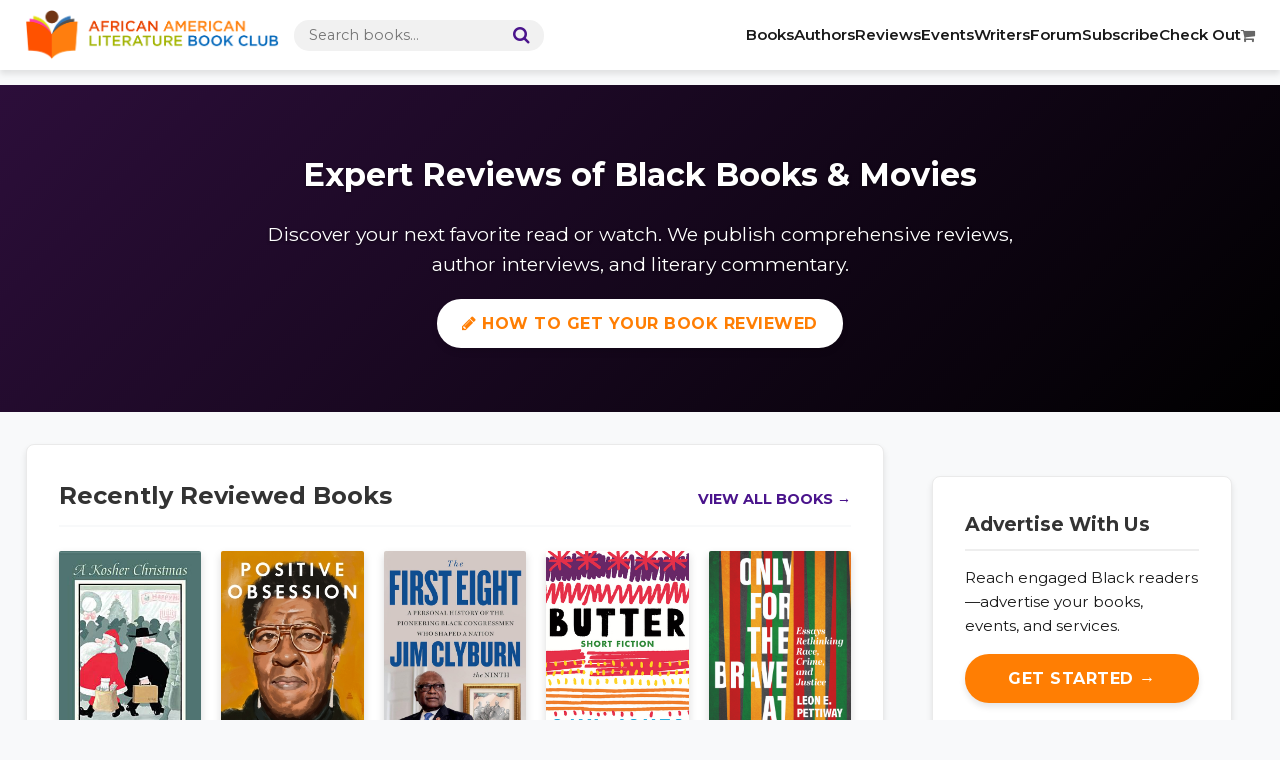

--- FILE ---
content_type: text/html; charset=UTF-8
request_url: https://aalbc.com/reviews/
body_size: 7145
content:
<!DOCTYPE html>
<html lang="en" itemscope itemtype="http://schema.org/WebPage">
<head>
    <meta charset="UTF-8">
    <meta http-equiv="Content-Type" content="text/html; charset=UTF-8">
    <meta name="viewport" content="width=device-width, initial-scale=1">
    
    <title>African American Book Reviews, Articles and Commentary | AALBC</title>
    <meta name="description" content="Your source for expert reviews of African American books, movies, and exclusive interviews with Black writers and actors.">
    <meta name="robots" content="index, follow">
    <meta name="theme-color" content="#ff7e03">

    <meta property="og:type" content="website">
    <meta property="og:title" content="African American Book Reviews, Articles and Commentary | AALBC">
    <meta property="og:description" content="Your source for expert reviews of African American books, movies, and exclusive interviews with Black writers and actors.">
    <meta property="og:url" content="https://aalbc.com/reviews/">
    <meta property="og:image" content="https://aalbc.com/reviews/images/book-reviews.jpg">
    <meta property="og:site_name" content="AALBC.com">
    <meta property="fb:app_id" content="392852765309">
    
    <link rel="canonical" href="https://aalbc.com/reviews/">
    <link rel="icon" href="https://aalbc.com/ico/AALBC-Logo-82-x-100.png" sizes="64x64">
    <link rel="apple-touch-icon" sizes="180x180" href="https://aalbc.com/ico/AALBC-Logo-82-x-100.png">

    <link rel="stylesheet" href="https://cdnjs.cloudflare.com/ajax/libs/font-awesome/6.4.0/css/all.min.css">
    <link rel="stylesheet" href="/css/css2026.css?v=1769045098" type="text/css" media="all" />
    
    <script>(function(w,d,s,l,i){w[l]=w[l]||[];w[l].push({'gtm.start':new Date().getTime(),event:'gtm.js'});var f=d.getElementsByTagName(s)[0],j=d.createElement(s),dl=l!='dataLayer'?'&l='+l:'';j.async=true;j.src='https://www.googletagmanager.com/gtm.js?id='+i+dl;f.parentNode.insertBefore(j,f);})(window,document,'script','dataLayer','GTM-T7DX9D');</script>

    <script async src="https://securepubads.g.doubleclick.net/tag/js/gpt.js"></script>
    <script>
      window.googletag = window.googletag || {cmd: []};
      googletag.cmd.push(function() {
        googletag.defineSlot('/42112969/1x1', [1, 1], 'div-gpt-ad-1688844108394-0').addService(googletag.pubads());
        googletag.defineSlot('/42112969/Fixed-all-top', [[300, 250], [300, 75], [300, 100], [300, 450], [300, 325], [325, 325], [300, 50], [350, 300], [300, 300], [300, 600], [325, 300]], 'div-gpt-ad-1695769557811-0').addService(googletag.pubads());
        googletag.defineSlot('/42112969/All-pages-right-position-2', [[300, 450], [320, 50], [300, 325], [320, 480], [325, 325], [325, 300], [300, 250], [300, 100], [300, 600], [300, 75], [350, 300], [300, 50], [300, 300]], 'div-gpt-ad-1695769759857-0').addService(googletag.pubads());
        googletag.defineSlot('/42112969/All-pages-right-position-3', [[300, 450], [300, 325], [325, 325], [350, 300], [300, 100], [300, 250], [300, 300], [300, 600], [325, 300]], 'div-gpt-ad-1695769843180-0').addService(googletag.pubads());
        googletag.defineSlot('/42112969/All-pages-right-position-4', [[350, 300], [300, 100], [300, 300], [325, 300], [300, 50], [300, 75], [300, 450], [320, 50], [300, 250], [325, 325], [300, 325]], 'div-gpt-ad-1695769886029-0').addService(googletag.pubads());
        googletag.defineSlot('/42112969/All-pages-right-position-5', [[300, 75], [320, 100], [325, 300], [300, 300], [350, 300], [300, 600], [300, 100], [300, 325], [300, 450], [300, 250], [320, 50], [300, 50], [320, 480], [325, 325]], 'div-gpt-ad-1695769931034-0').addService(googletag.pubads());
        googletag.defineSlot('/42112969/All-pages-right-position-6', [[320, 100], [300, 600], [300, 50], [300, 300], [350, 300], [300, 75], [320, 480], [325, 325], [300, 325], [300, 450], [320, 50], [300, 100], [300, 250], [325, 300]], 'div-gpt-ad-1695769965497-0').addService(googletag.pubads());
        googletag.defineSlot('/42112969/All-pages-right-position-7', [[300, 50], [320, 100], [300, 450], [300, 325], [300, 75], [300, 300], [325, 300], [350, 300], [300, 100], [320, 480], [325, 325], [320, 50], [300, 600], [300, 250]], 'div-gpt-ad-1695769998479-0').addService(googletag.pubads());
        googletag.defineSlot('/42112969/right-position-8', [[88, 31], [300, 325], [250, 250], [120, 90], [200, 446], [300, 250], [160, 600], [300, 100], [234, 60], [216, 36], [120, 20], [200, 200], [300, 75], [120, 600], [300, 300], [125, 125], [240, 400], [120, 30], [120, 60], [120, 240], [300, 50]], 'div-gpt-ad-1765661344642-0').addService(googletag.pubads());
        
        googletag.pubads().enableSingleRequest();
        googletag.pubads().collapseEmptyDivs();
        googletag.enableServices();
      });
    </script>
</head>
<body>
<script type="application/ld+json">
{
  "@context": "http://schema.org",
  "@type": "BreadcrumbList",
  "itemListElement": [
    { "@type": "ListItem", "position": 1, "name": "Home", "item": "https://aalbc.com" },
    { "@type": "ListItem", "position": 2, "name": "Reviews", "item": "https://aalbc.com/reviews/" }
  ]
}
</script>

<body>

<noscript><iframe src="https://www.googletagmanager.com/ns.html?id=GTM-T7DX9D" height="0" width="0" style="display:none;visibility:hidden"></iframe></noscript>

<header class="site-header">
    <div class="nav-container">
        <a href="https://aalbc.com/" class="nav-logo" title="AALBC.com">
            <img src="https://aalbc.com/images/AALBC-Logo-long-543-107.png" alt="AALBC Logo">
        </a>
        
        <form action="https://aalbc.com/search/" method="get" class="header-search">
            <input type="text" name="query" placeholder="Search books..." required>
            <button type="submit" aria-label="Search"><i class="fa fa-search"></i></button>
        </form>

        <div class="mobile-menu-toggle" onclick="toggleMenu()">
            <i class="fa fa-bars"></i>
        </div>
        <nav class="main-navigation" id="mainNav">
            <ul>
                <li><a href="https://aalbc.com/books/">Books</a></li>
                <li><a href="https://aalbc.com/authors/">Authors</a></li>
                <li><a href="https://aalbc.com/reviews/">Reviews</a></li>
                <li><a href="https://aalbc.com/events/">Events</a></li>
                <li><a href="https://aalbc.com/writers/">Writers</a></li>
                <li><a href="https://aalbc.com/tc/">Forum</a></li>
                <li><a href="https://news.aalbc.com/signup">Subscribe</a></li>
                <li><a href="https://store.aalbc.com/cart.php">Check Out <i class="fa fa-shopping-cart"></i></a></li>
            </ul>
        </nav>
    </div>
</header>
<script>
    function toggleMenu() {
        document.getElementById("mainNav").classList.toggle("active");
    }
</script>
<div class="hero-carousel-container" style="background: linear-gradient(135deg, #2c0e3a 0%, #000000 100%); text-align:center; padding: 4rem 1rem;">
    <div style="max-width: 800px; margin: 0 auto;">
        <h1 style="color:white; margin-bottom:1rem;">Expert Reviews of Black Books & Movies</h1>
        <p style="color:#ddd; font-size:1.2rem; line-height:1.6;">
            Discover your next favorite read or watch. We publish comprehensive reviews, author interviews, and literary commentary.
        </p>
        <div style="margin-top:20px;">
            <a href="reviewer_guidlines.htm" class="btn-main" style="background:white !important; color:#ff7e03 !important;">
                <i class="fa fa-pencil"></i> How to Get Your Book Reviewed
            </a>
        </div>
    </div>
</div>

<div class="container">
    
    <main>
        
        <div class="section-block">
            <div style="display:flex; justify-content:space-between; align-items:baseline; border-bottom:2px solid #f8f9fa; margin-bottom:1.5rem; padding-bottom:10px;">
                <h2 style="margin:0; ">Recently Reviewed Books</h2>
                <a href="https://aalbc.com/reviews/book-reviews.php" style="font-weight:bold; font-size:0.9rem; text-transform:uppercase;">View All Books &rarr;</a>
            </div>
            
            <div class="dynamic-content">
                <style>
    .reviews-grid-container {
        display: grid;
        /* Mobile: 2 columns */
        grid-template-columns: repeat(2, 1fr);
        gap: 20px;
        width: 100%;
        margin: auto;
        padding-bottom: 20px;
    }

    /* Tablet: 3 columns */
    @media (min-width: 500px) {
        .reviews-grid-container {
            grid-template-columns: repeat(3, 1fr);
        }
    }

    /* Small Desktop: 4 columns */
    @media (min-width: 768px) {
        .reviews-grid-container {
            grid-template-columns: repeat(4, 1fr);
        }
    }

    /* Large Desktop: 5 columns (Matches original layout) */
    @media (min-width: 1000px) {
        .reviews-grid-container {
            grid-template-columns: repeat(5, 1fr);
        }
    }

    .review-item {
        text-align: center;
        transition: transform 0.3s ease;
    }

    .review-item:hover {
        transform: translateY(-5px);
    }

    .review-item img {
        width: 100%;
        height: auto;
        max-width: 160px; 
        max-height: 240px; /* Uniform height constraint */
        box-shadow: 0 4px 8px rgba(0,0,0,0.15);
        border-radius: 2px;
        transition: box-shadow 0.3s ease;
    }

    .review-item:hover img {
        box-shadow: 0 8px 16px rgba(255, 126, 3, 0.3);
    }
</style>

<div class="reviews-grid-container">
<div class="review-item">  <a href="https://aalbc.com/book_review/9780813553801">      <img src="/bookcovers/9780813553801.jpg" alt="A Kosher Christmas: ’Tis The Season To Be Jewish" title="Book Review: A Kosher Christmas: ’Tis The Season To Be Jewish by Joshua Eli Plaut" loading="lazy" />  </a></div><div class="review-item">  <a href="https://aalbc.com/book_review/9780063212077">      <img src="/bookcovers/9780063212077.jpg" alt="Positive Obsession: The Life and Times of Octavia E. Butler" title="Book Review: Positive Obsession: The Life and Times of Octavia E. Butler by Susana M. Morris" loading="lazy" />  </a></div><div class="review-item">  <a href="https://aalbc.com/book_review/9780316572743">      <img src="/bookcovers/9780316572743.jpg" alt="The First Eight: A Personal History of the Pioneering Black Congressmen Who Shaped a Nation" title="Book Review: The First Eight: A Personal History of the Pioneering Black Congressmen Who Shaped a Nation by James E. Clyburn" loading="lazy" />  </a></div><div class="review-item">  <a href="https://aalbc.com/book_review/9780807030011">      <img src="/bookcovers/9780807030011.jpg" alt="Butter: Novellas, Stories, and Fragments" title="Book Review: Butter: Novellas, Stories, and Fragments by Gayl Jones" loading="lazy" />  </a></div><div class="review-item">  <a href="https://aalbc.com/book_review/9798989182008">      <img src="/bookcovers/9798989182008.jpg" alt="Only for the Brave at Heart: Essays Rethinking Race, Crime, and Justice" title="Book Review: Only for the Brave at Heart: Essays Rethinking Race, Crime, and Justice by Leon E. Pettiway" loading="lazy" />  </a></div><div class="review-item">  <a href="https://aalbc.com/book_review/9780374178710">      <img src="/bookcovers/9780374178710.jpg" alt="Baldwin: A Love Story" title="Book Review: Baldwin: A Love Story by Nicholas Boggs" loading="lazy" />  </a></div><div class="review-item">  <a href="https://aalbc.com/book_review/9781960803146">      <img src="/bookcovers/9781960803146.jpg" alt="The Wanderers" title="Book Review: The Wanderers by Mphuthumi Ntabeni" loading="lazy" />  </a></div><div class="review-item">  <a href="https://aalbc.com/book_review/9787735041797">      <img src="/bookcovers/9787735041797.jpg" alt="Sunshine on the Crooked Road" title="Book Review: Sunshine on the Crooked Road by Ndirangu Githaiga" loading="lazy" />  </a></div><div class="review-item">  <a href="https://aalbc.com/book_review/9780593445518">      <img src="/bookcovers/9780593445518.jpg" alt="A Gardin Wedding: A Gardins of Edin Novel" title="Book Review: A Gardin Wedding: A Gardins of Edin Novel by Rosey Lee" loading="lazy" />  </a></div><div class="review-item">  <a href="https://aalbc.com/book_review/9798218357481">      <img src="/bookcovers/9798218357481.jpg" alt="The Dow Twins’ Legacy: 50 Years of Disco Reflections" title="Book Review: The Dow Twins’ Legacy: 50 Years of Disco Reflections by Harold A. Dow" loading="lazy" />  </a></div><div class="review-item">  <a href="https://aalbc.com/book_review/9798314728918">      <img src="/bookcovers/9798314728918.jpg" alt="A Fool Indeed" title="Book Review: A Fool Indeed by Dean Conan" loading="lazy" />  </a></div><div class="review-item">  <a href="https://aalbc.com/book_review/9798991958707">      <img src="/bookcovers/9798991958707.jpg" alt="Dying Eyes Don’t Lie" title="Book Review: Dying Eyes Don’t Lie by Keith Mosley" loading="lazy" />  </a></div><div class="review-item">  <a href="https://aalbc.com/book_review/9798350979978">      <img src="/bookcovers/9798350979978.jpg" alt="My Bully, My Aunt, and Her Final Gift" title="Book Review: My Bully, My Aunt, and Her Final Gift by Harold Phifer" loading="lazy" />  </a></div><div class="review-item">  <a href="https://aalbc.com/book_review/9780063440098">      <img src="/bookcovers/9780063440098.jpg" alt="Confessions of a Video Vixen 20th Anniversary Edition: with Bonus Material" title="Book Review: Confessions of a Video Vixen 20th Anniversary Edition: with Bonus Material by Karrine Steffans" loading="lazy" />  </a></div><div class="review-item">  <a href="https://aalbc.com/book_review/9781956474589">      <img src="/bookcovers/9781956474589.jpg" alt="This Leaves Me Okay: Race, Legacy, and Letters From My Grandmother" title="Book Review: This Leaves Me Okay: Race, Legacy, and Letters From My Grandmother by Walter Pryor" loading="lazy" />  </a></div><div class="review-item">  <a href="https://aalbc.com/book_review/9780306902802">      <img src="/bookcovers/9780306902802.jpg" alt="Saxophone Colossus: The Life and Music of Sonny Rollins" title="Book Review: Saxophone Colossus: The Life and Music of Sonny Rollins by Aidan Levy" loading="lazy" />  </a></div><div class="review-item">  <a href="https://aalbc.com/book_review/9780374176426">      <img src="/bookcovers/9780374176426.jpg" alt="The Rebel’s Clinic: The Revolutionary Lives of Frantz Fanon" title="Book Review: The Rebel’s Clinic: The Revolutionary Lives of Frantz Fanon by Adam Shatz" loading="lazy" />  </a></div><div class="review-item">  <a href="https://aalbc.com/book_review/9780593445495">      <img src="/bookcovers/9780593445495.jpg" alt="The Gardins of Edin" title="Book Review: The Gardins of Edin by Rosey Lee" loading="lazy" />  </a></div><div class="review-item">  <a href="https://aalbc.com/book_review/9798889832416">      <img src="/bookcovers/9798889832416.jpg" alt="Veracity and Verse: A Preacher’s Reflections and Poems on Faith and Truth" title="Book Review: Veracity and Verse: A Preacher’s Reflections and Poems on Faith and Truth by James A. Forbes" loading="lazy" />  </a></div><div class="review-item">  <a href="https://aalbc.com/book_review/9798889831600">      <img src="/bookcovers/9798889831600.jpg" alt="Dearly Beloved: Prince, Spirituality, and This Thing Called Life" title="Book Review: Dearly Beloved: Prince, Spirituality, and This Thing Called Life by Pamela Ayo Yetunde" loading="lazy" />  </a></div><div class="review-item">  <a href="https://aalbc.com/book_review/9780807524282">      <img src="/bookcovers/9780807524282.jpg" alt="Freedom at Dawn: Robert Smalls’s Voyage Out of Slavery" title="Book Review: Freedom at Dawn: Robert Smalls’s Voyage Out of Slavery by Leah Schanke" loading="lazy" />  </a></div><div class="review-item">  <a href="https://aalbc.com/book_review/9780989115087">      <img src="/bookcovers/9780989115087.jpg" alt="At the Edge of a Leaf" title="Book Review: At the Edge of a Leaf by Vincent L. Johnson" loading="lazy" />  </a></div><div class="review-item">  <a href="https://aalbc.com/book_review/9781506484174">      <img src="/bookcovers/9781506484174.jpg" alt="Brown Boys Rule" title="Book Review: Brown Boys Rule by Ashok Banker" loading="lazy" />  </a></div><div class="review-item">  <a href="https://aalbc.com/book_review/9780063244849">      <img src="/bookcovers/9780063244849.jpg" alt="Harlem Honey: The Adventures of a Curious Kid" title="Book Review: Harlem Honey: The Adventures of a Curious Kid by Tamron Hall" loading="lazy" />  </a></div><div class="review-item">  <a href="https://aalbc.com/book_review/9781496480897">      <img src="/bookcovers/9781496480897.jpg" alt="My Hair Can" title="Book Review: My Hair Can by Matt Forté" loading="lazy" />  </a></div></div>            </div>
        </div>

        <div class="section-block">
            <h2 style="border-bottom:2px solid #f8f9fa; padding-bottom:10px; margin-bottom:20px;">Film & Culture</h2>
            
            <div style="display:grid; grid-template-columns: repeat(auto-fit, minmax(300px, 1fr)); gap:30px;">
                
                <div style="background:#fff; border:1px solid #eee; border-radius:8px; overflow:hidden; box-shadow:0 4px 6px rgba(0,0,0,0.05);">
                    <a href="https://aalbc.com/reviews/movies.htm">
                        <img src="https://aalbc.com/reviews/images/black-movies-banner.jpg" alt="Black Movie Reviews" style="width:100%; height:200px; object-fit:cover;">
                    </a>
                    <div style="padding:20px;">
                        <h3 style="margin-top:0;"><a href="https://aalbc.com/reviews/movies.htm">Film Reviews</a></h3>
                        <p>Read our critiques of the latest films featuring Black actors and stories.</p>
                        <a href="https://aalbc.com/reviews/movies.htm" class="btn-main" style="font-size:0.9rem; padding:8px 20px;">Browse Movies</a>
                    </div>
                </div>

                <div style="background:#fff; border:1px solid #eee; border-radius:8px; overflow:hidden; box-shadow:0 4px 6px rgba(0,0,0,0.05);">
                    <a href="https://aalbc.com/reviews/celebrity_interviews.htm">
                        <img src="/reviews/images/nate-parker-charging-birth-of-a-nation.jpg" alt="Celebrity Interviews" style="width:100%; height:200px; object-fit:cover; object-position:top;">
                    </a>
                    <div style="padding:20px;">
                        <h3 style="margin-top:0;"><a href="https://aalbc.com/reviews/celebrity_interviews.htm">Celebrity Interviews</a></h3>
                        <p>In-depth conversations with the actors and directors shaping our culture.</p>
                        <a href="https://aalbc.com/reviews/celebrity_interviews.htm" class="btn-main" style="font-size:0.9rem; padding:8px 20px;">Read Interviews</a>
                    </div>
                </div>

            </div>
        </div>

        <div class="section-block" style="background:#fdfdfd; border-left:5px solid #ff7e03;">
            <div style="display:flex; flex-wrap:wrap; align-items:center; gap:20px;">
                <div style="flex:0 0 150px;">
                    <a href="https://aalbc.com/thebooklook/">
                        <img src="https://aalbc.com/thebooklook/THE%20BOOK%20LOOK%20LOGOsm.jpg" alt="The Book Look Logo" style="width:100%; border-radius:4px;">
                    </a>
                </div>
                <div style="flex:1;">
                    <h3 style="margin-top:0;">The Book Look Video Program</h3>
                    <p>Discover great books and author insights through our featured video program.</p>
                    <a href="https://aalbc.com/thebooklook/" style="font-weight:bold;">Watch Now &rarr;</a>
                </div>
            </div>
        </div>

        <div class="section-block">
           <h2 style="margin:0; ">More Resources</h2>
            <ul class="simple-link-grid">
                <li>
                    <a href="https://aalbc.com/authors/lit_bit.html">
                        <i class="fa fa-newspaper-o"></i> The "Lit Bit" - Book News
                    </a>
                </li>
                <li>
                    <a href="https://aalbc.com/authors/author.php?author_name=Lee+E.+Meadows#thebookbeat">
                        <i class="fa fa-microphone"></i> Lee Meadow’s Radio Interviews
                    </a>
                </li>
                <li>
                    <a href="around2it.htm">
                        <i class="fa fa-headphones"></i> A Round 2 It - Radio Program
                    </a>
                </li>
            </ul>
        </div>

    </main>

    <aside>
            <div style="max-width: 100%; overflow: hidden;">

    <div style="text-align: center; margin-bottom: 2rem;">
        <div id='div-gpt-ad-1695769557811-0'>
            <script>
                googletag.cmd.push(function() { googletag.display('div-gpt-ad-1695769557811-0'); });
            </script>
        </div>
    </div>

    <div class="widget" style="max-width: 300px; margin: 0 auto 2rem auto;">
        <h4 style="color: #333; border-color: #eee;">Advertise With Us</h4>
        <p style="font-size: 0.95rem; margin-bottom: 1rem;">Reach engaged Black readers—advertise your books, events, and services.</p>
        <a href="https://aalbc.com/advertise/" class="btn-main" style="width: 100%; text-align: center; background: #4a148c; color: white; padding: 10px 20px; text-decoration: none; border-radius: 50px; display: inline-block; font-weight: bold; box-sizing: border-box;">Get Started &rarr;</a>
    </div>

    <div style="text-align: center;">
        <div id='div-gpt-ad-1688844108394-0'>
            <script>
                googletag.cmd.push(function() { googletag.display('div-gpt-ad-1688844108394-0'); });
            </script>
        </div>
    </div>

    <div style="text-align: center; margin-bottom: 2rem;">
        <div id='div-gpt-ad-1695769759857-0'>
            <script>
                googletag.cmd.push(function() { googletag.display('div-gpt-ad-1695769759857-0'); });
            </script>
        </div>
    </div>

    <div style="text-align: center; margin-bottom: 2rem;">
        <div id='div-gpt-ad-1695769843180-0'>
            <script>
                googletag.cmd.push(function() { googletag.display('div-gpt-ad-1695769843180-0'); });
            </script>
        </div>
    </div>

    <div style="text-align: center; margin-bottom: 2rem;">
        <div id='div-gpt-ad-1695769886029-0'>
            <script>
                googletag.cmd.push(function() { googletag.display('div-gpt-ad-1695769886029-0'); });
            </script>
        </div>
    </div>

    <div style="text-align: center; margin-bottom: 2rem;">
        <div id='div-gpt-ad-1695769931034-0'>
            <script>
                googletag.cmd.push(function() { googletag.display('div-gpt-ad-1695769931034-0'); });
            </script>
        </div>
    </div>

    <div style="text-align: center; margin-bottom: 2rem;">
        <div id='div-gpt-ad-1695769965497-0'>
            <script>
                googletag.cmd.push(function() { googletag.display('div-gpt-ad-1695769965497-0'); });
            </script>
        </div>
    </div>

    <div style="text-align: center; margin-bottom: 2rem;">
        <div id='div-gpt-ad-1695769998479-0'>
            <script>
                googletag.cmd.push(function() { googletag.display('div-gpt-ad-1695769998479-0'); });
            </script>
        </div>
    </div>

    <div style="text-align: center; margin-bottom: 2rem;">
        <div id='div-gpt-ad-1765661344642-0' style='min-width: 88px; min-height: 20px;'>
            <script>
                googletag.cmd.push(function() { googletag.display('div-gpt-ad-1765661344642-0'); });
            </script>
        </div>
    </div>

</div>    </aside>

</div>

<footer>
    <div style="max-width: 1200px; margin: auto;">
        <footer class="site-footer" id="colophon">
    <div class="footer-grid">
        <div class="footer-col">
            <h4>Company</h4>
            <ul>
                <li><a href="https://aalbc.com/aboutus.php">About Us</a></li>
                <li><a href="https://aalbc.com/privacy.php">Privacy Policy</a></li>
                <li><a href="https://aalbc.com/content.php?title=Bookstore+Policies+and+Procedures">Store Policies</a></li>
            </ul>
        </div>
        <div class="footer-col">
            <h4>Support & Services</h4>
            <ul>
                <li><a href="https://aalbc.com/enewsletter/">Subscribe to Newsletter</a></li>
                <li><a href="https://aalbc.com/advertise.php">Advertise with Us</a></li>
                <li><a href="https://aalbc.com/faq/">FAQ</a></li>
                <li><a href="mailto:troy@aalbc.com"><i class="fa fa-envelope"></i> troy@aalbc.com</a></li>
                <li><a href="tel:347-692-2522"><i class="fa fa-phone"></i> 347-692-2522</a></li>
            </ul>
        </div>
        <div class="footer-col">
            <h4>Connect</h4>
            <div class="footer-social-icons">
                <a href="https://www.youtube.com/channel/UCKiZCFRFwsYgtn8doHwRtHA?sub_confirmation=1" target="_blank" class="social-btn" title="YouTube"><i class="fa fa-youtube-play"></i></a>   
                <a href="https://www.facebook.com/aalbcfanpage/" target="_blank" class="social-btn" title="Facebook"><i class="fa fa-facebook"></i></a>
                <a href="https://www.linkedin.com/in/aalbc" target="_blank" class="social-btn" title="LinkedIn"><i class="fa fa-linkedin"></i></a>
                <a href="https://pinterest.com/aalbc/" target="_blank" class="social-btn" title="Pinterest"><i class="fa fa-pinterest"></i></a>
                <a href="https://twitter.com/aalbc" target="_blank" class="social-btn" title="Twitter"><i class="fa fa-twitter"></i></a>
                <a href="https://www.instagram.com/aalbc/" target="_blank" class="social-btn" title="Instagram"><i class="fa fa-instagram"></i></a>
                <a href="https://www.flickr.com/people/aalbc/" target="_blank" class="social-btn" title="Flickr"><i class="fa fa-flickr"></i></a>
                <a href="https://www.ibpa-online.org/member/aalbc" target="_blank" class="social-btn" title="IBPA"><i class="fa fa-book"></i></a>
                <a href="https://www.tiktok.com/@aalbccom" target="_blank" class="social-btn" title="TikTok"><i class="fa fa-music"></i></a>
                <a href="https://www.fanbase.app/@aalbc" target="_blank" class="social-btn" title="Fanbase"><i class="fa fa-users"></i></a>
            </div>
        </div>
    </div>
    <div class="footer-bottom">
        &copy; 1997&ndash;2026, All Rights Reserved.<br>
        <a href="https://aalbc.com">African American Literature Book Club</a>, AALBC.com, LLC.
    </div>
</footer>

<div style="display:none"><div class="grofile-hash-map-896ad5926993306a43b2e8707ca59f07"></div></div>
<div id="su-footer-links" style="text-align: center;"></div>
<script src='https://s0.wp.com/wp-content/js/devicepx-jetpack.js?ver=201804'></script>
<script src='https://secure.gravatar.com/js/gprofiles.js?ver=2018Janaa'></script>
<script>var WPGroHo = {"my_hash":""};</script>
<script src='https://aalbc.com/js/navigation.js'></script>
<script src="https://maxcdn.bootstrapcdn.com/bootstrap/3.3.5/js/bootstrap.min.js"></script> 
<script src='https://aalbc.com/js/jquery.sticky.js?ver=20150309'></script> 
<script src='https://aalbc.com/js/sticky-setting.js?ver=20150309'></script>
<script id="dsq-count-scr" src="//aalbc.disqus.com/count.js" async></script>
<script src="../js/shift.js" async></script>
<script src="/ads.js"></script>
<script src="https://www.youtube.com/iframe_api"></script>
<script>
document.addEventListener("DOMContentLoaded", function() {
  // 1. Check if there is a hash in the URL (e.g., #getonaalbc)
  if (window.location.hash) {
    
    // 2. Find the element being targeted
    const targetId = window.location.hash; // gets "#getonaalbc"
    const targetElement = document.querySelector(targetId);

    if (targetElement) {
      // 3. Find the parent <details> tag (whether the ID is on the summary, the h3, or the details tag itself)
      const parentDetails = targetElement.closest('details');

      if (parentDetails) {
        // 4. Force it open
        parentDetails.open = true;

        // 5. Slight delay to ensure the browser scrolls to the right spot after opening
        setTimeout(() => {
            targetElement.scrollIntoView({behavior: "smooth", block: "start"});
        }, 100);
      }
    }
  }
});
</script>    </div>
</footer>

</body>
</html>

--- FILE ---
content_type: text/html; charset=utf-8
request_url: https://www.google.com/recaptcha/api2/aframe
body_size: 152
content:
<!DOCTYPE HTML><html><head><meta http-equiv="content-type" content="text/html; charset=UTF-8"></head><body><script nonce="iKPTJpmCeXmEh0SHj6Y31Q">/** Anti-fraud and anti-abuse applications only. See google.com/recaptcha */ try{var clients={'sodar':'https://pagead2.googlesyndication.com/pagead/sodar?'};window.addEventListener("message",function(a){try{if(a.source===window.parent){var b=JSON.parse(a.data);var c=clients[b['id']];if(c){var d=document.createElement('img');d.src=c+b['params']+'&rc='+(localStorage.getItem("rc::a")?sessionStorage.getItem("rc::b"):"");window.document.body.appendChild(d);sessionStorage.setItem("rc::e",parseInt(sessionStorage.getItem("rc::e")||0)+1);localStorage.setItem("rc::h",'1769049002269');}}}catch(b){}});window.parent.postMessage("_grecaptcha_ready", "*");}catch(b){}</script></body></html>

--- FILE ---
content_type: text/css
request_url: https://aalbc.com/css/css2026.css?v=1769045098
body_size: 11133
content:
/* ==========================================================================
   0. FONTS IMPORT (Montserrat) and font-awesome.css
   ========================================================================== */
@import url('https://fonts.googleapis.com/css2?family=Montserrat:wght@400;500;600;700&display=swap');
@import url('https://aalbc.com/css/font-awesome.css?ver=4.2.1');

/* ==========================================================================
   1. VARIABLES & RESET
   ========================================================================== */
:root {
    --primary: #ff7e03; /* AALBC Orange */
    --secondary: #4a148c; /* Deep Purple */
    --dark: #1a1a1a;
    --light: #f8f9fa;
    --white: #ffffff;
    --gray: #6c757d;
    --shadow: 0 4px 6px rgba(0,0,0,0.1);
    --radius: 8px;
    
    --font-main: 'Montserrat', Helvetica, Arial, sans-serif;
    --font-serif: 'Montserrat', Helvetica, Arial, sans-serif;
}

* { box-sizing: border-box; }

html, body {
    width: 100%;
    max-width: 100%;
    overflow-x: hidden; 
    margin: 0;
    padding: 0;
}

body {
    font-family: var(--font-main);
    background-color: var(--light);
    color: var(--dark);
    line-height: 1.6;
    font-weight: 400; 
}

h1, h2, h3, h4, h5, h6 {
    font-family: var(--font-main);
    color: #333; 
    margin-top: 0;
    font-weight: bold; 
}

a { color: var(--secondary); text-decoration: none; transition: 0.3s; }
a:hover { color: var(--primary); }
img { max-width: 100%; height: auto; }

#return-to-top, .back-to-top, .scroll-up { display: none !important; }

/* ==========================================================================
   2. GLOBAL LAYOUT (GRID)
   ========================================================================== */
.container {
    width: 100%; 
    max-width: 1260px;
    margin: 0 auto;
    padding: 2rem 1rem;
    display: grid;
    /* Increased 300px -> 340px to safely fit 336px ads */
    grid-template-columns: minmax(0, 1fr) 340px; 
    gap: 30px;
    box-sizing: border-box;
}

/* NEW: Full Width Container (No Sidebar Grid) */
.container-full {
    width: 100%; 
    max-width: 1260px;
    margin: 0 auto;
    padding: 2rem 1rem;
    box-sizing: border-box;
    display: block; /* Ensures content stacks normally, no sidebars */
}

/* FLEX CONTAINER FOR SIDEBAR PAGES (Added 2026 Update) */
.container-flex {
    display: flex;
    flex-wrap: wrap;
    gap: 40px;
    max-width: 1260px;
    margin: 0 auto;
    padding: 2rem 1rem;
}

main { 
    min-width: 0; 
    width: 100%; 
    flex: 1; /* For flex layouts */
}

aside {
    width: 336px; /* Standard ad width */
    flex-shrink: 0; 
}

@media (max-width: 992px) {
    .container-flex {
        flex-direction: column; 
    }
    aside {
        width: 100%;
        margin-top: 40px;
    }
}

@media (max-width: 900px) {
    .container { 
        grid-template-columns: 1fr; 
        padding: 1rem;
        display: block; 
    } 
}

.section-block, .widget {
    background: var(--white);
    padding: 2rem;
    border-radius: var(--radius);
    box-shadow: var(--shadow);
    margin-bottom: 2rem;
    border: 1px solid #eaeaea;
    width: 100%;
    box-sizing: border-box;
}

.widget h4 {
    margin-top: 0;
    color: var(--secondary);
    font-size: 1.2rem;
    font-family: var(--font-main);
    border-bottom: 2px solid var(--light);
    padding-bottom: 10px;
    margin-bottom: 15px;
}

/* ==========================================================================
   3. BUTTONS (Standard & Hero)
   ========================================================================== */
.btn-main, a.buybutton, input[type="submit"][value*="Buy"] {
    background: var(--primary) !important;
    color: var(--white) !important;
    padding: 12px 25px !important;
    border-radius: 50px !important;
    font-weight: bold !important;
    display: inline-block !important;
    border: none !important;
    cursor: pointer !important;
    text-decoration: none !important;
    font-size: 1rem !important;
    box-shadow: var(--shadow) !important;
    text-transform: uppercase;
    letter-spacing: 0.5px;
    text-align: center;
    font-family: var(--font-main);
}

.btn-main:hover, a.buybutton:hover {
    background: #e66e00 !important;
    transform: translateY(-2px);
    box-shadow: 0 6px 12px rgba(255, 126, 3, 0.3) !important;
}

.hero .btn-main {
    display: inline-flex !important;
    align-items: center !important;
    justify-content: center !important;
    padding: 14px 24px !important;
    height: auto !important;
    line-height: 1.2 !important;
    background-color: #ff6600 !important;
    color: #f8f9fa !important;
}

.hero .btn-main img.btn-icon, 
.hero .btn-main i {
    height: 20px !important;
    width: auto !important;
    margin-right: 10px !important;
    display: block !important;
    flex-shrink: 0 !important;
}

.hero .btn-main span.star-icon {
    font-size: 1.2rem;
    line-height: 1;
    color: #000000 !important;
    margin-right: 8px;
}

.hero .btn-main:hover {
    transform: translateY(-3px);
    box-shadow: 0 5px 15px rgba(255, 102, 0, 0.4) !important;
    background-color: #ff7711 !important;
    color: #000000 !important;
}

/* ==========================================================================
   4. HEADER & NAVIGATION
   ========================================================================== */
header.site-header {
    background: var(--white);
    box-shadow: var(--shadow);
    position: sticky;
    top: 0;
    z-index: 9999;
    width: 100%;
}

.nav-container {
    width: 100%;
    max-width: 1260px;
    margin: 0 auto;
    padding: 10px 15px;
    display: flex;
    align-items: center;
    flex-wrap: nowrap;
    box-sizing: border-box;
}

.nav-logo { margin-right: 15px; flex-shrink: 0; display: flex; align-items: center; }
.nav-logo img { height: 50px; width: auto; display: block;  transition: transform 0.3s ease, filter 0.3s ease; }
.nav-logo:hover img { transform: translateY(-3px); filter: drop-shadow(0 5px 8px rgba(255, 126, 3, 0.6)); }

.header-search {
    display: flex;
    align-items: center;
    background: #f1f1f1;
    border-radius: 50px;
    padding: 5px 15px;
    width: 250px;
    margin-right: auto;
    flex-shrink: 0;
}
.header-search input { border: none; background: transparent; outline: none; padding: 0; font-size: 0.9rem; flex-grow: 1; color: #555; width: 100%; font-family: var(--font-main); }
.header-search button { border: none; background: transparent; cursor: pointer; color: var(--secondary); font-size: 1.1rem; padding: 0 0 0 8px; }
.header-search button:hover { color: var(--primary); }

.main-navigation { flex-shrink: 1; }
.main-navigation ul { display: flex; gap: 15px; list-style: none; padding: 0; margin: 0; align-items: center; }
.main-navigation a { text-decoration: none; color: var(--dark); font-weight: 600; font-size: 0.95rem; display: flex; align-items: center; gap: 4px; white-space: nowrap; font-family: var(--font-main); }
.main-navigation a:hover, .main-navigation a:hover i { color: var(--primary); }
.main-navigation i { color: #666; transition: color 0.3s; }

.mobile-menu-toggle { display: none; font-size: 1.8rem; cursor: pointer; color: #333; margin-left: 15px; }

@media (max-width: 1100px) {
    .nav-container { flex-wrap: wrap; justify-content: space-between; }
    .header-search { margin-right: 0; order: 2; width: 100%; margin-top: 10px; }
    .nav-logo { margin-right: 0; order: 1; }
    .mobile-menu-toggle { display: block; order: 1; }
    
    .main-navigation { display: none; width: 100%; order: 3; background: #fff; position: absolute; top: 100%; left: 0; box-shadow: var(--shadow); padding: 20px; border-top: 1px solid #eee; }
    .main-navigation.active { display: block; }
    .main-navigation ul { flex-direction: column; align-items: flex-start; gap: 15px; }
    .main-navigation li { width: 100%; border-bottom: 1px solid #f9f9f9; padding-bottom: 10px; }
}

@media (max-width: 480px) {
    .nav-logo img { height: 40px; }
}

/* ==========================================================================
   5. BOOK PAGE STYLES (And Excerpts)
   ========================================================================== */
.book-detail-grid { 
    display: grid; 
    grid-template-columns: 220px 1fr; /* Fixed cover width + Flexible content */
    gap: 30px; 
    margin-bottom: 30px;
}

.book-cover-col { text-align: center; }

.book-cover-img { 
    box-shadow: 0 5px 15px rgba(0,0,0,0.15); 
    border-radius: 4px; 
    margin-bottom: 15px;
    width: 100%;
    height: auto;
    display: block;
}

.book-title { font-family: var(--font-main); font-size: 2.2rem; line-height: 1.2; margin-top: 0; color: var(--dark); }
.book-author { font-size: 1.2rem; color: var(--gray); margin-bottom: 1rem; }
.book-author a { border-bottom: 1px dotted var(--secondary); }

.social-share ul { display: flex; justify-content: center; gap: 15px; padding: 0; list-style: none; margin: 15px 0; }
.social-share i { font-size: 1.2rem; color: #555; }
.social-share i:hover { color: var(--primary); }

.similar-books ul { padding-left: 20px; list-style: disc; margin-top: 10px; }
.similar-books li { margin-bottom: 5px; }
.similar-books a { color: var(--secondary); border-bottom: 1px dotted #ccc; }
.similar-books a:hover { color: var(--primary); border-bottom: 1px solid var(--primary); }

/* CRITICAL FIX: Makes <excerpt> act like a real block so ads don't drop */
excerpt {
    display: block;
    width: 100%;
}

/* Your Book-Style Text Formatting */
excerpt p {
    text-indent: 1cm;
    text-align: justify;
    text-justify: inter-word;
    margin-left: 40px;
    margin-right: 40px;
    margin-bottom: .5em;
    padding: 0;
    font-family: var(--font-serif);
    font-size: 1.1rem;
    line-height: 1.8;
}

/* Target Fix for Anchor Links */
:target {
    display: block;
    padding-top: 50px;
    margin-top: -50px;
}

/* Mobile Adjustment for Excerpts */
@media (max-width: 600px) {
    excerpt p {
        margin-left: 10px;
        margin-right: 10px;
        text-indent: 0.5cm;
    }
}

@media (max-width: 900px) {
    .book-detail-grid { grid-template-columns: 1fr; }
    .book-title, .book-author { text-align: center; }
    .book-cover-col { max-width: 200px; margin: 0 auto 30px; }
}

@media (max-width: 600px) {
    excerpt p { text-indent: 0.5cm; font-size: 1.05rem; }
}

.book-detail-grid { display: grid; grid-template-columns: 300px 1fr; gap: 30px; }
.book-cover-col { text-align: center; }

/* UPDATED: Base Book Cover Style with Transition */
.book-cover-img { 
    box-shadow: 0 8px 16px rgba(0,0,0,0.2); 
    border-radius: 4px; 
    margin-bottom: 15px;
    max-width: 260px !important;
    width: 100%;
    height: auto;
    display: block;
    margin-left: auto;
    margin-right: auto;
    /* Smooth animation for lift & shadow */
    transition: transform 0.3s ease, box-shadow 0.3s ease;
}

/* NEW: Hover Effect (Lift + Orange Glow) */
/* Applies when hovering the link wrapping the image */
a:hover .book-cover-img,
.book-cover-img:hover {
    transform: translateY(-5px); /* Lifts up slightly */
    box-shadow: 0 12px 24px rgba(255, 126, 3, 0.4); /* AALBC Orange Glow */
}

/* ==========================================================================
   6 & 13. UNIFIED BOOK CARD STYLES (Author, Coming Soon, New Books)
   ========================================================================== */
.author-media { float: right; margin: 0 0 20px 20px; max-width: 300px; text-align: center; }
.author-photo { border-radius: 4px; box-shadow: var(--shadow); width: 100%; height: auto; }
.quote { font-size: 1.4rem; font-style: italic; color: #555; margin-bottom: 20px; border-left: 4px solid var(--primary); padding-left: 15px; font-family: var(--font-main); }

/* GRID LAYOUTS */
.books-grid, .book-grid-container { 
    display: grid; 
    grid-template-columns: repeat(auto-fill, minmax(180px, 1fr)); 
    gap: 20px; 
    margin-top: 20px; 
}

@media (min-width: 992px) {
    .book-grid-container {
        grid-template-columns: repeat(4, 1fr); 
    }
}

/* 1. THE CARD (Unified Style) */
.book-card, .book-item {
    /* Layout */
    display: flex;
    flex-direction: column;
    align-items: center;
    height: 100%;
    text-align: center;
    
    /* Box Styling (The Card Look) */
    background: var(--white) !important;
    border: 1px solid #eee !important;  
    border-radius: 8px !important;      
    padding: 10px !important;           /* TIGHTER PADDING (Was 15px) */
    margin-bottom: 30px;
    
    /* Animation */
    transition: all 0.3s ease;
    
    /* Default Shadow (Subtle Gray) */
    box-shadow: 0 4px 6px rgba(0,0,0,0.05) !important;
    overflow: hidden; /* Ensures buttons don't spill out */
}

/* 2. THE CARD HOVER (Orange Glow) */
.book-card:hover, .book-item:hover {
    transform: translateY(-5px); /* Lift Card */
    /* Orange Drop Shadow on the CARD */
    box-shadow: 0 12px 24px rgba(255, 126, 3, 0.4) !important;
    border-color: var(--primary) !important; 
}

/* 3. THE IMAGE INSIDE (Cleaned) */
.book-card img, 
.book-item img, 
.book-grid-img, 
.book-cover-wrapper .book-cover-img {
    width: 100%;
    height: auto;
    max-height: 280px;      
    object-fit: contain;    
    display: block;
    margin-bottom: 8px; /* TIGHTER MARGIN (Was 15px) */
    border-radius: 4px;
    
    /* Remove borders/shadows from the IMAGE so the CARD takes focus */
    box-shadow: none !important;
    border: none !important;
    background: transparent !important;
    transform: none !important; /* Stop individual image lift */
}

/* 4. TITLE */
.book-card h3, .book-item .book-title {
    margin: 0 0 5px 0; /* TIGHTER MARGIN (Was 10px) */
    font-size: 1rem;
    font-weight: 600;
    color: var(--dark);
    line-height: 1.2;
    font-family: var(--font-main);
}

/* 5. METADATA (Author & Date) - TIGHTER SPACING */
.book-meta { flex-grow: 1; width: 100%; display: flex; flex-direction: column; justify-content: space-between; }

.book-author { 
    font-size: 0.9rem; 
    color: #666; 
    margin-bottom: 4px; /* TIGHTER */
    display: block; 
}

.book-date { 
    font-size: 0.8rem; 
    color: #ff7e03; 
    font-weight: bold; 
    margin-bottom: 5px; /* TIGHTER */
    text-transform: uppercase; 
    letter-spacing: 0.5px; 
}

/* 6. BUTTONS (Unified Style) */
.book-card .btn-main, 
.book-btn {
    margin-top: auto; /* Pushes button to bottom */
    width: 100%;
    display: inline-block;
    padding: 10px 0;
    border-radius: 50px;
    
    /* BUTTON VISUALS (Orange) */
    background: var(--primary) !important;
    color: var(--white) !important;
    font-weight: bold !important;
    text-transform: uppercase;
    text-decoration: none !important;
    border: none !important;
    box-shadow: 0 4px 6px rgba(0,0,0,0.1);
    font-size: 0.9rem;
    cursor: pointer;
}

/* Hover State for Buttons */
.book-card .btn-main:hover, 
.book-btn:hover {
    background: #e66e00 !important;
    color: #fff !important;
    transform: translateY(-2px);
    box-shadow: 0 6px 12px rgba(0,0,0,0.2);
}

/* Filter Bar (Coming Soon Page) */
.filter-bar { display: flex; flex-wrap: wrap; justify-content: center; gap: 10px; margin-bottom: 30px; padding: 20px; background: #fff; border-bottom: 1px solid #eee; border-radius: 8px; }
.filter-pill { padding: 8px 16px; border-radius: 50px; background: #f1f1f1; color: #333; font-weight: 600; font-size: 0.9rem; transition: all 0.2s; border: 1px solid transparent; font-family: var(--font-main); }
.filter-pill:hover { background: #e0e0e0; color: #000; text-decoration: none; }
.filter-pill.active { background: #4a148c; color: #fff; box-shadow: 0 4px 8px rgba(74, 20, 140, 0.3); }

/* Details/Summary (Author Page) */
details { border: 1px solid #ddd; border-radius: 4px; margin-bottom: 10px; background: #fff; }
summary { background: #f9f9f9; padding: 15px; cursor: pointer; font-weight: bold; list-style: none; font-size: 1.1rem; }
summary:hover { color: var(--primary); }
summary:after { content: "+"; float: right; font-weight: bold; }
details[open] summary:after { content: "-"; }
.details-content { padding: 15px; }
.details-content ol { padding-left: 20px; margin: 0; }
.details-content li { margin-bottom: 8px; }

@media (max-width: 900px) {
    .author-media { float: none; margin: 0 auto 20px; max-width: 100%; }
}

/* ==========================================================================
   7. FOOTER
   ========================================================================== */
.site-footer {
    background-color: var(--dark);
    color: #bbb;
    padding: 50px 20px 20px;
    border-top: 4px solid var(--primary);
    margin-top: 40px;
    width: 100%;
}
.footer-grid { display: grid; grid-template-columns: 1fr; gap: 30px; max-width: 1260px; margin: 0 auto; }
@media (min-width: 768px) { .footer-grid { grid-template-columns: repeat(3, 1fr); } }

.footer-col h4 { color: var(--white); font-size: 1.1rem; margin-bottom: 20px; border-bottom: 1px solid #444; padding-bottom: 10px; font-family: var(--font-main); }
.footer-col ul { list-style: none; padding: 0; margin: 0; }
.footer-col li { margin-bottom: 10px; }
.footer-col a { color: #ddd; transition: 0.2s; }
.footer-col a:hover { color: var(--primary); padding-left: 5px; }

/* Social Icons Layout & Centering */
.footer-social-icons {
    display: flex;
    flex-wrap: wrap; /* Allows wrapping on mobile */
    gap: 10px; /* Space between icons */
    margin-bottom: 20px;
}

.social-btn {
    display: flex; /* Flexbox for centering */
    justify-content: center; /* Horizontally center */
    align-items: center; /* Vertically center */
    width: 40px;
    height: 40px;
    background: #333;
    color: #fff !important;
    border-radius: 50%;
    transition: 0.3s;
    font-size: 1.2rem;
    padding: 0; /* Ensures no padding throws off center */
    margin-bottom: 5px; /* Vertical spacing when wrapped */
}

.social-btn:hover { background: var(--primary); transform: translateY(-3px); }

/* Ensure icon font itself doesn't have line-height issues */
.social-btn i {
    line-height: 1; 
    margin: 0;
    padding: 0;
}

.footer-bottom { text-align: center; margin-top: 50px; padding-top: 20px; border-top: 1px solid #333; font-size: 0.9rem; color: #888; }
.footer-bottom a { color: #aaa; }
.footer-bottom a:hover { color: var(--primary); }

/* ==========================================================================
   8. HOMEPAGE SPECIFIC
   ========================================================================== */
.hero {
    background: linear-gradient(135deg, #000000 0%, #2c0e3a 100%);
    color: var(--white);
    padding: 5rem 1rem;
    text-align: center;
    width: 100%;
}

.hero h1 { 
    font-family: var(--font-main); 
    font-size: 2.2rem; 
    margin-bottom: 1rem;
    color: #ffffff !important;
    font-weight: 700;
}

.hero p { 
    font-size: 1.25rem;
    margin-bottom: 2rem; 
    opacity: 1;
    color: #e0e0e0 !important;
    font-weight: 500;
}

.hero a { color: var(--primary) !important; text-decoration: underline; }
.hero a:hover { color: var(--white) !important; }

.hero-btn-container {
    display: flex;
    justify-content: center;
    gap: 15px;
    flex-wrap: wrap;
}

.card-split { display: grid; grid-template-columns: 1fr 1fr; gap: 2rem; align-items: center; }
.card-split img { border-radius: var(--radius); }
@media (max-width: 900px) { .card-split { grid-template-columns: 1fr; } }

.logo-container { display: grid; grid-template-columns: repeat(auto-fit, minmax(80px, 1fr)); gap: 1rem; align-items: center; margin-top: 1rem; }
.logo-item { text-align: center; }
.logo-item img { max-height: 60px; width: auto; margin: 0 auto; filter: grayscale(100%); transition: all 0.3s ease; }
.logo-item:hover img { filter: grayscale(0%); transform: scale(1.05); }

.hover-scale img { transition: transform 0.3s ease, box-shadow 0.3s ease; display: block; }
.hover-scale:hover img { transform: scale(1.03); box-shadow: 0 8px 16px rgba(255, 126, 3, 0.2); }

/* ==========================================================================
   9. HERO CAROUSEL & CONTENT
   ========================================================================== */
.hero-carousel-container {
    width: 100%;
    background: linear-gradient(135deg, #1a1a1a 0%, #4a148c 100%);
    text-align: center;
    padding: 4rem 1rem 1.5rem 1rem;
    box-sizing: border-box;
}

.hero-carousel-container h1, 
.hero-carousel-container p {
    color: #ffffff !important;
    text-shadow: 0 1px 3px rgba(0,0,0,0.5);
}

.hero-carousel-container a { color: #ff7e03 !important; }

.carousel-scroll {
    display: flex;
    overflow-x: auto;
    gap: 20px;
    padding: 20px 0;
    scroll-behavior: smooth;
    -webkit-overflow-scrolling: touch;
    scrollbar-width: none;
    -ms-overflow-style: none;
    flex-wrap: nowrap !important;
}
.carousel-scroll::-webkit-scrollbar { display: none; }

.carousel-item {
    flex: 0 0 auto !important;
    width: 140px; 
    text-align: center;
    transition: transform 0.3s ease;
}
.carousel-item img {
    width: 100%;
    height: auto;
    border-radius: 4px;
    box-shadow: 0 5px 10px rgba(0,0,0,0.3);
    display: block;
}
.carousel-item:hover { transform: translateY(-5px); }
.carousel-item span {
    display: block;
    margin-top: 8px;
    font-size: 0.8rem;
    color: #ccc;
    text-transform: uppercase;
}

/* ==========================================================================
   10. HOMEPAGE LINK CARDS
   ========================================================================== */
.featured-list-grid { 
    display: grid; 
    grid-template-columns: repeat(auto-fit, minmax(280px, 1fr)); 
    gap: 20px; 
}

.link-card { 
    display: flex; 
    flex-direction: row; 
    align-items: center; 
    background: var(--white); 
    padding: 20px; 
    border-radius: var(--radius); 
    box-shadow: 0 2px 5px rgba(0,0,0,0.05); 
    border: 1px solid #eee;
    border-left: 5px solid var(--primary); 
    text-decoration: none; 
    transition: transform 0.2s, box-shadow 0.2s; 
    height: 100%; 
}
.link-card:hover { 
    transform: translateY(-5px); 
    box-shadow: 0 8px 15px rgba(0,0,0,0.1); 
    border-color: var(--secondary); 
}
.link-card h3 { 
    margin: 0; 
    font-size: 1.05rem; 
    font-weight: 700; 
    color: var(--dark); 
    line-height: 1.4; 
    font-family: var(--font-main); 
}
.link-card:hover h3 { color: var(--primary); }
.link-card i, .link-card img { 
    font-size: 1.5rem; 
    color: var(--secondary); 
    margin-right: 15px; 
    opacity: 0.8; 
    flex-shrink: 0; 
    width: auto;
    max-width: 40px;
}

.simple-link-grid { display: grid; grid-template-columns: repeat(auto-fit, minmax(300px, 1fr)); gap: 12px; list-style: none; padding: 0; margin: 0; }
.simple-link-grid li a { display: flex; align-items: center; padding: 12px 15px; background: #f8f9fa; border-radius: 6px; color: #444; font-weight: 600; text-decoration: none; transition: all 0.2s ease; border-left: 3px solid transparent; font-family: var(--font-main); }
.simple-link-grid li a:hover { background: var(--secondary); color: #fff; padding-left: 20px; border-left: 3px solid var(--primary); }
.simple-link-grid li a i { margin-right: 10px; color: var(--primary); }
.simple-link-grid li a:hover i { color: #fff; }

/* ==========================================================================
   11. AUTHORS PAGE STYLES
   ========================================================================== */
.az-nav { display: flex; flex-wrap: wrap; justify-content: center; gap: 8px; margin: 30px 0; }
.az-nav a { display: flex; align-items: center; justify-content: center; width: 40px; height: 40px; background: #fff; border: 1px solid #ddd; border-radius: 4px; color: var(--secondary); font-weight: bold; text-decoration: none; transition: all 0.2s; box-shadow: 0 2px 4px rgba(0,0,0,0.05); }
.az-nav a:hover { background: var(--primary); color: white; border-color: var(--primary); transform: translateY(-2px); box-shadow: 0 4px 8px rgba(255, 126, 3, 0.3); }

/* ==========================================================================
   12. EVENTS PAGE STYLES
   ========================================================================== */
.event-card {
    display: flex;
    flex-direction: row;
    background: #fff;
    border: 1px solid #eee;
    border-radius: 8px;
    margin-bottom: 30px;
    overflow: hidden;
    box-shadow: 0 4px 6px rgba(0,0,0,0.05);
    transition: transform 0.2s;
    width: 100%;
}

.event-card:hover { transform: translateY(-3px); box-shadow: 0 8px 15px rgba(0,0,0,0.1); }

.event-img-col {
    background: #f8f9fa;
    display: flex;
    align-items: center;
    justify-content: center;
    padding: 20px;
    flex: 0 0 250px;
}

.event-img {
    max-width: 100%;
    max-height: 200px;
    width: auto;
    box-shadow: 0 4px 8px rgba(0,0,0,0.1);
}

.event-details-col { padding: 25px; flex: 1; }

.event-title { margin-top: 0; margin-bottom: 10px; color: #4a148c; font-family: var(--font-main); font-size: 1.5rem; }
.event-meta { font-size: 0.95rem; color: #555; margin-bottom: 15px; line-height: 1.6; }
.event-meta i { color: #ff7e03; width: 20px; text-align: center; margin-right: 8px; }
.past-event-tag { display: inline-block; background: #eee; color: #666; padding: 2px 8px; border-radius: 4px; font-size: 0.8rem; margin-bottom: 10px; text-transform: uppercase; font-weight: bold; }

.filter-container { background: #f1f1f1; padding: 20px; border-radius: 8px; text-align: center; margin-bottom: 30px; }
.filter-select { padding: 10px 15px; font-size: 1rem; border-radius: 4px; border: 1px solid #ccc; max-width: 100%; width: 300px; font-family: var(--font-main); }

/* ==========================================================================
   13. [REMOVED - CONSOLIDATED INTO SECTION 6]
   (Kept header for file structure consistency if needed, but styles are above)
   ========================================================================== */

/* ==========================================================================
   14. LEGACY PAGE FIXES
   ========================================================================== */
.pic { max-width: 260px !important; width: 100%; height: auto; display: block; margin: 0 auto 20px auto; box-shadow: 0 4px 8px rgba(0,0,0,0.15); }

.book-info-col .book-author { font-size: 1.5rem !important; color: #333 !important; margin-bottom: 20px !important; }
.book-info-col h1.book-title { font-family: var(--font-main) !important; font-size: 2.2rem !important; line-height: 1.2; color: #1a1a1a; }
.book-info-col h3 { font-family: var(--font-main) !important; font-size: 1.5rem !important; color: #1a1a1a; }

.row:before, .row:after { display: table; content: " "; }
.row:after { clear: both; }
.row { margin-right: -15px; margin-left: -15px; }

.col-xs-1, .col-sm-1, .col-md-1, .col-lg-1, .col-xs-2, .col-sm-2, .col-md-2, .col-lg-2, .col-xs-3, .col-sm-3, .col-md-3, .col-lg-3, .col-xs-4, .col-sm-4, .col-md-4, .col-lg-4, .col-xs-5, .col-sm-5, .col-md-5, .col-lg-5, .col-xs-6, .col-sm-6, .col-md-6, .col-lg-6, .col-xs-7, .col-sm-7, .col-md-7, .col-lg-7, .col-xs-8, .col-sm-8, .col-md-8, .col-lg-8, .col-xs-9, .col-sm-9, .col-md-9, .col-lg-9, .col-xs-10, .col-sm-10, .col-md-10, .col-lg-10, .col-xs-11, .col-sm-11, .col-md-11, .col-lg-11, .col-xs-12, .col-sm-12, .col-md-12, .col-lg-12 {
  position: relative; min-height: 1px; padding-right: 15px; padding-left: 15px; float: left;
}

@media (min-width: 768px) {
    .col-sm-3 { width: 25%; }
    .col-sm-4 { width: 33.33333333%; }
    .col-sm-5 { width: 41.66666667%; }
    .col-sm-6 { width: 50%; }
    .col-sm-8 { width: 66.66666667%; }
    .col-sm-9 { width: 75%; }
    .col-sm-12 { width: 100%; }
}

@media (min-width: 992px) {
    .col-md-3 { width: 25%; }
    .col-md-4 { width: 33.33333333%; }
    .col-md-8 { width: 66.66666667%; }
    .col-md-9 { width: 75%; }
    .col-md-12 { width: 100%; }
}

/* ==========================================================================
   16. RESPONSIVE UTILITIES
   ========================================================================== */
.section-header-flex {
    display: flex;
    justify-content: space-between;
    align-items: baseline;
    margin-bottom: 1.5rem;
    padding-bottom: 0.5rem;
    border-bottom: 2px solid #f8f9fa;
}

.cover-grid-display {
    display: grid;
    grid-template-columns: repeat(auto-fill, minmax(140px, 1fr)); 
    gap: 20px;
    margin-bottom: 20px;
}

.cover-grid-display img {
    width: 100%;
    height: auto;
    border-radius: 4px;
    box-shadow: 0 4px 8px rgba(0,0,0,0.2);
    transition: transform 0.2s, box-shadow 0.2s ease;
    display: block;
}

.cover-grid-display a:hover img {
    transform: translateY(-5px);
    box-shadow: 0 8px 16px rgba(255, 126, 3, 0.4) !important;
}

@media (max-width: 768px) {
    .container {
        width: 100% !important;
        max-width: 100% !important;
        margin: 0 !important;
        padding-left: 15px !important;
        padding-right: 15px !important;
        display: block !important;
    }

    main, aside {
        width: 100% !important;
        display: block !important;
        float: none !important;
        clear: both !important;
    }

    .hero-title { font-size: 1.8rem; }
    .hero-carousel-container { padding-top: 3rem; padding-bottom: 1rem; width: 100%; }

    .section-header-flex {
        flex-direction: column !important;
        align-items: flex-start !important;
        gap: 8px;
    }

    .event-card {
        display: flex !important;
        flex-direction: column !important;
        width: 100% !important;
        max-width: 100% !important;
        margin-left: 0 !important;
        margin-right: 0 !important;
        box-sizing: border-box !important;
    }

    .event-img-col {
        width: 100% !important;
        flex: none !important;
        border-right: none !important;
        margin-bottom: 15px;
        padding: 0 !important;
    }

    .event-details-col {
        width: 100% !important;
        flex: none !important;
        padding: 10px !important;
    }
    
    [class*="col-"] {
        width: 100% !important;
        float: none !important;
        padding-left: 0 !important;
        padding-right: 0 !important;
    }

    .book-detail-grid {
        display: block !important; 
        width: 100% !important;
    }
    
    .book-cover-col {
        width: 100% !important;
        margin-bottom: 30px !important;
        text-align: center !important;
    }

    .book-cover-col img {
        width: 100% !important; 
        max-width: 100% !important;
        height: auto !important;
        display: block;
        margin: 0 auto;
        box-shadow: 0 4px 10px rgba(0,0,0,0.1);
    }

    .book-info-col {
        width: 100% !important;
        padding: 0 !important;
    }

    .book-info-col .book-title {
        font-size: 1.8rem !important;
        text-align: center !important;
    }
    
    .book-item .book-title {
        font-size: 0.85rem !important; 
    }

    .book-author {
        text-align: center !important;
        margin-bottom: 20px !important;
    }
    
    .book-info-col div[style*="border-top"] {
        display: flex !important;
        flex-direction: column !important; 
        align-items: flex-start !important;
        line-height: 1.6 !important;
        width: 100% !important;
        box-sizing: border-box !important;
    }
    
    .book-info-col div[style*="border-top"] span {
        margin-right: 0 !important;
        display: block !important;
        width: 100% !important;
        white-space: normal !important; 
        word-break: break-word !important; 
    }
}

/* ==========================================================================
   17. MEDIA CLIPS
   ========================================================================== */
.media-clip-container {
    display: flex;
    flex-wrap: wrap;
    gap: 2rem;
    margin-top: 2rem;
}

.media-clip-column {
    flex: 1 1 100%;
    min-width: 0;
}

@media (min-width: 768px) {
    .media-clip-column {
        flex: 1 1 calc(50% - 1rem); 
    }
}

.media-item {
    margin-bottom: 2.5rem;
    padding-bottom: 1.5rem;
    border-bottom: 1px solid #eee;
}

.media-item:last-child {
    border-bottom: none;
}

.media-item img {
    max-width: 100%;
    height: auto;
    display: block;
    margin-bottom: 1rem;
}

.text-center { text-align: center; }
.text-muted { color: #6c757d; }
.font-weight-bold { font-weight: bold; }
.highlight-red { color: #800000; }
.highlight-blue { color: #000080; }

/* ==========================================================================
   18. COMMON UTILITIES
   ========================================================================== */
.video-container {
    position: relative;
    padding-bottom: 56.25%;
    height: 0;
    overflow: hidden;
    border-radius: var(--radius);
    box-shadow: var(--shadow);
    background: #000;
    margin: 20px 0;
}
.video-container iframe {
    position: absolute;
    top: 0;
    left: 0;
    width: 100%;
    height: 100%;
    border: 0;
}

.social-share-container {
    display: flex;
    gap: 15px;
    align-items: center;
    margin-bottom: 20px;
    padding-bottom: 15px;
    border-bottom: 1px solid #eee;
}
@media (max-width: 768px) {
    .social-share-container { justify-content: center; }
}

.ad-container {
    display: block;
    text-align: center;
    margin: 20px auto;
    padding: 10px 0;
    clear: both;
}

.float-left {
    float: left;
    margin: 0 20px 20px 0; 
}

.float-right {
    float: right;
    margin: 0 0 20px 20px; 
}

/* Added Profile Image Float with Drop Shadow */
.profile-img-float {
    float: right;
    width: 400px;
    max-width: 40%;
    height: auto;
    margin-left: 20px;
    margin-bottom: 10px;
    border-radius: var(--radius);
    box-shadow: 0 8px 16px rgba(0,0,0,0.2);
}

@media (max-width: 768px) {
    .profile-img-float {
        float: none;
        display: block;
        margin: 20px auto;
        width: 100%;
        max-width: 100%;
    }
}

/* Full Width Content Image with Shadow */
.content-full-img {
    width: 100%;
    height: auto;
    display: block;
    box-shadow: 0 8px 16px rgba(0,0,0,0.2); /* Matches your book cover shadow */
    border-radius: 4px;
    margin-bottom: 20px; /* Adds breathing room below the image */
}

/* HIGH VISIBILITY LINKS FOR CONTENT */
/* Applies to book descriptions, articles, and lists */
main p a, 
main li a, 
.book-info-col a, 
.article-content a {
    text-decoration: underline;
    text-decoration-color: rgba(74, 20, 140, 0.4); /* Lighter purple line */
    text-underline-offset: 3px;
    font-weight: 500;
}

main p a:hover, 
main li a:hover, 
.book-info-col a:hover,
.article-content a:hover {
    color: var(--primary);
    text-decoration-color: var(--primary);
}

/* ==========================================================================
   NEW UTILITY: Float Right Image with Orange Lift Hover
   ========================================================================== */
.float-right-hover-img {
    float: right;
    margin: 0 0 20px 20px; /* Spacing around the floated image */
    
    /* Sizing constraints */
    width: 300px;          /* Sets a base size */
    max-width: 40%;        /* Ensures it doesn't dominate text on medium screens */
    height: auto;          /* Maintains aspect ratio */
    
    border-radius: var(--radius); /* Uses your global radius setting */

    /* Base State: Standard Gray Drop Shadow */
    box-shadow: 0 5px 15px rgba(0,0,0,0.2);

    /* Smooth animation transition */
    transition: transform 0.3s ease, box-shadow 0.3s ease;

    /* Ensure no browser default borders show up */
    border: none !important;
    outline: none !important;
}

/* Hover State: Lift Up + Orange Glow */
/* We target both hovering the img directly AND hovering the parent link */
a:hover .float-right-hover-img, 
.float-right-hover-img:hover {
    transform: translateY(-5px); /* Lifts the image up */
    box-shadow: 0 12px 24px rgba(255, 126, 3, 0.5) !important; /* AALBC Orange Shadow */
}

/* Mobile Responsive Reset: Center it on small screens */
@media (max-width: 768px) {
    .float-right-hover-img {
        float: none;
        display: block;
        margin: 20px auto;
        width: 100%;
        max-width: 100%;
    }
}

/* ==========================================================================
   19. DIRECTORY & NEWSPAPER STYLES
   ========================================================================== */
.state-select-container {
    background: var(--light);
    padding: 20px;
    border-radius: var(--radius);
    border: 1px solid #ddd;
    margin: 30px 0;
    text-align: center;
}

.state-select {
    padding: 10px 15px;
    font-size: 1.1rem;
    border-radius: 4px;
    border: 1px solid #ccc;
    width: 100%;
    max-width: 400px;
    font-family: var(--font-main);
    cursor: pointer;
}

.directory-table {
    width: 100%;
    border-collapse: collapse;
    margin-top: 10px;
    table-layout: fixed;
}
.directory-table td {
    padding: 12px 15px;
    border-bottom: 1px solid #eee;
    font-size: 1.05rem;
    vertical-align: top;
    word-wrap: break-word; 
}
.directory-table tr:hover {
    background-color: #f9f9f9;
}
.directory-table a {
    font-weight: 600;
}
.directory-table .meta-col {
    color: var(--gray);
    text-align: right;
    width: 30%;
}

.float-box-right {
    float: right;
    margin: 0 0 20px 20px;
    max-width: 300px;
    text-align: center;
    background: #fff;
    padding: 10px;
    border: 1px solid #eee;
    box-shadow: var(--shadow);
}
@media (max-width: 768px) {
    .float-box-right { float: none; margin: 20px auto; max-width: 100%; }
    .directory-table td { display: block; text-align: left; padding: 8px 15px; border: none; }
    .directory-table .meta-col { width: 100%; text-align: left; margin-bottom: 10px; border-bottom: 1px solid #eee; }
}

/* ==========================================================================
   20. BESTSELLERS LIST STYLES (REQUIRED FOR LAYOUT)
   ========================================================================== */

/* PAGE GRID LAYOUT */
.page-layout {
    display: grid;
    grid-template-columns: 1fr 300px; /* Content takes space, Sidebar fixed 300px */
    gap: 40px;
    max-width: 1260px;
    margin: 40px auto;
    padding: 0 20px;
}

@media (max-width: 900px) {
    .page-layout {
        grid-template-columns: 1fr;
    }
    .sidebar-container {
        margin-top: 40px;
    }
}

/* HEADER & DROPDOWN */
.bestseller-header {
    text-align: center;
    margin-bottom: 40px;
    border-bottom: 1px solid #eee;
    padding-bottom: 30px;
}
.bestseller-header h1 { margin-bottom: 5px; }
.bestseller-header h3 { margin-top: 0; color: #555; }

.period-select-wrapper {
    margin: 20px auto;
    max-width: 300px;
    position: relative;
}
.period-select {
    width: 100%;
    padding: 12px;
    font-size: 16px;
    border: 2px solid #ddd;
    border-radius: 6px;
    background-color: #fff;
    cursor: pointer;
    font-family: var(--font-main);
}
.period-select:hover { border-color: #999; }

/* BOOK LIST SECTIONS */
.genre-section { margin-bottom: 50px; }
.genre-title {
    border-bottom: 2px solid #000;
    padding-bottom: 10px;
    margin-bottom: 20px;
    font-family: Georgia, serif; /* Stylistic choice for Bestsellers list */
    font-size: 1.8rem;
}
.book-list {
    list-style: decimal;
    padding-left: 25px;
    font-size: 1.1rem;
    line-height: 1.6;
}
.book-list li { margin-bottom: 10px; }
.book-list a {
    text-decoration: none;
    color: #000;
    font-weight: 600;
}
.book-list a:hover {
    color: var(--primary);
    text-decoration: underline;
}

/* SOCIAL SHARE BAR (Specific to Bestsellers) */
.social-share-bar {
    display: flex;
    justify-content: center;
    gap: 15px;
    margin: 20px 0;
}
.social-share-bar a {
    display: flex; align-items: center; justify-content: center;
    width: 40px; height: 40px; border-radius: 50%;
    background: #f4f4f4; color: #555; text-decoration: none;
    transition: all 0.2s ease;
    font-size: 1.2rem;
}
.social-share-bar a:hover {
    background: var(--primary);
    color: #fff;
    transform: translateY(-2px);
}
.footer-links { text-align: center; margin-top: 40px; }
.footer-links a { display: block; margin: 10px 0; font-size: 1.2rem; color: #333; }
/* ==========================================================================
   21. SOCIAL SHARE INCLUDE (Grayscale to Color)
   ========================================================================== */
.share-container {
    display: flex;
    align-items: center;
    gap: 15px;
    
    /* UPDATED: No Border, No Top Padding */
    border-bottom: none; 
    padding-top: 0;
    padding-bottom: 10px;
    
    margin-bottom: 20px;
    font-family: var(--font-main);
}

.share-label {
    font-weight: bold;
    text-transform: uppercase;
    font-size: 12px;
    color: #555;
}

.share-icons {
    display: flex;
    align-items: center;
}

/* 1. Reset the link style so it doesn't fight the icon */
.share-icons a {
    text-decoration: none;
    margin-right: 12px;
    display: flex;
    align-items: center;
    /* Remove global link transitions to stop the "Orange Flash" */
    transition: none; 
}

/* 2. Style the Icon (<i>) directly */
.share-icons a i {
    color: var(--gray); /* Default Grayscale */
    font-size: 18px;
    transition: color 0.2s ease;
}

/* 3. Specific Hover Colors applied to the Icon */
.share-icons a:hover .fa-facebook,
.share-icons a:hover .fa-facebook-square { color: #3b5998 !important; }

.share-icons a:hover .fa-twitter,
.share-icons a:hover .fa-twitter-square { color: #00acee !important; }

.share-icons a:hover .fa-linkedin,
.share-icons a:hover .fa-linkedin-square { color: #0077b5 !important; }

.share-icons a:hover .fa-pinterest,
.share-icons a:hover .fa-pinterest-p,
.share-icons a:hover .fa-pinterest-square { color: #bd081c !important; }

.share-icons a:hover .fa-envelope,
.share-icons a:hover .fa-envelope-o { color: #555555 !important; }

/* ==========================================================================
   22. MEMBER LOGOS INCLUDE
   ========================================================================== */
.member-logo-container {
    display: flex;
    flex-wrap: wrap;
    margin: 1rem 0;
    justify-content: center; /* Centers logos if they don't fill the row */
    gap: 15px;
}

.member-logo-item {
    width: 18%; /* Slightly less than 20% to account for gaps */
    box-sizing: border-box;
    padding: 0.5rem;
    text-align: center;
    text-decoration: none !important; /* Removes underline from links */
}

.member-logo-item img {
    width: 100%;
    height: auto;
    max-height: 100px; /* Standardized height */
    object-fit: contain; /* Ensures logos don't distort */
    display: block;
    margin: 0 auto;
    transition: transform 0.2s ease, opacity 0.2s ease;
}

.member-logo-item:hover img {
    transform: scale(1.05);
    opacity: 0.9;
}

.member-logo-caption {
    font-size: 0.85rem;
    color: #555;
    margin-top: 0.5rem;
    line-height: 1.2;
    font-family: var(--font-main);
}

/* Responsive adjustments */
@media (max-width: 900px) {
    .member-logo-item { width: 30%; }
}

@media (max-width: 600px) {
    .member-logo-item { width: 45%; }
}
/* ==========================================================================
   23. AUTHORS INDEX UPDATES (2026 Modernization)
   ========================================================================== */
/* Hero Description Text */
.hero-desc {
    font-size: 1.25rem;
    color: #e0e0e0;
    margin-bottom: 2rem;
    max-width: 800px;
    margin-left: auto;
    margin-right: auto;
    font-family: var(--font-main);
}

/* Author Link Items with Icons */
.simple-link-grid li a {
    display: flex;
    align-items: center;
    padding: 12px 15px;
    background: #fff;
    border: 1px solid #eee; /* Lighter border */
    border-radius: 6px;
    color: #333;
    text-decoration: none;
    transition: all 0.2s ease;
    border-left: 3px solid transparent;
}

/* FIX: Text turns Orange on hover, Background stays light */
.simple-link-grid li a:hover {
    background: #fff !important;          /* Keep background white/light */
    color: var(--primary) !important;     /* Force text to Orange */
    border-color: var(--primary);
    border-left: 3px solid var(--primary);
    transform: translateX(3px);
    box-shadow: 0 4px 8px rgba(0,0,0,0.1);
}

/* Ensure the icon also turns orange */
.simple-link-grid li a:hover i {
    color: var(--primary) !important;
}

/* ==========================================================================
   24. BOOKSITES DIRECTORY (Modern Grid Layout)
   ========================================================================== */
.sites-grid {
    display: grid;
    grid-template-columns: repeat(auto-fill, minmax(300px, 1fr));
    gap: 30px;
    margin-bottom: 40px;
}

/* Single Item View - Centered & Larger */
.sites-grid.single-item-grid {
    grid-template-columns: minmax(300px, 800px);
    justify-content: center;
}

.site-card {
    background: #fff;
    border: 1px solid #eee;
    border-radius: var(--radius);
    padding: 20px;
    transition: transform 0.2s, box-shadow 0.2s;
    display: flex;
    flex-direction: column;
    height: 100%;
}

.sites-grid.single-item-grid .site-card {
    padding: 30px;
    box-shadow: 0 10px 20px rgba(0,0,0,0.05);
}

.site-card:hover {
    transform: translateY(-5px);
    box-shadow: 0 10px 15px rgba(0,0,0,0.1);
    border-color: var(--primary);
}

.site-header {
    display: flex;
    align-items: flex-start;
    margin-bottom: 15px;
    gap: 15px;
}

.site-logo {
    width: 80px;
    height: auto;
    border-radius: 4px;
    box-shadow: 0 2px 4px rgba(0,0,0,0.1);
    background: #fff;
}

.site-name {
    font-size: 1.25rem;
    font-weight: bold;
    margin: 0;
    line-height: 1.2;
    font-family: var(--font-main);
}
.site-name a { color: var(--dark); text-decoration: none; }
.site-name a:hover { color: var(--primary); }

.site-url {
    font-size: 0.9rem;
    color: var(--primary);
    margin-top: 5px;
    display: block;
    word-break: break-all;
}

.site-meta {
    font-size: 0.9rem;
    color: #666;
    margin-bottom: 15px;
    background: #f9f9f9;
    padding: 10px;
    border-radius: 4px;
}

.site-about {
    font-size: 1rem;
    line-height: 1.6;
    margin-bottom: 15px;
    flex-grow: 1; /* Pushes footer down */
}

/* Larger Text for Single Card View */
.sites-grid.single-item-grid .site-about { font-size: 1.1rem; }

.site-footer {
    font-size: 0.8rem;
    color: #888;
    border-top: 1px solid #eee;
    padding-top: 10px;
    text-align: right;
    background: transparent;
}

.btn-visit {
    display: inline-block;
    width: 100%;
    text-align: center;
    margin-top: 10px;
    padding: 10px 0;
    background: var(--dark);
    color: #fff !important;
    border-radius: 4px;
    text-decoration: none;
    font-weight: bold;
    transition: background 0.2s;
}
.btn-visit:hover {
    background: var(--primary);
    color: #fff !important;
}

.badge-store {
    display: inline-block;
    background: #28a745;
    color: white;
    padding: 2px 6px;
    border-radius: 4px;
    font-size: 0.75rem;
    margin-left: 5px;
    vertical-align: middle;
}

/* ==========================================================================
   25. CONTENT ARTICLE STYLES (Thumper's List & Database Articles)
   ========================================================================== */
/* These styles ensure articles stored in the database look good without inline CSS */

/* Thumper's List Specifics */
.thumper-container {
    max-width: 800px;
    margin: 0 auto;
}

.thumper-intro {
    text-align: center;
    margin-bottom: 30px;
    background-color: #f9f9f9;
    padding: 20px;
    border-radius: 8px;
    border: 1px solid #eee;
}

.thumper-links a {
    color: var(--secondary);
    font-weight: bold;
    margin: 0 10px;
}
.thumper-links a:hover { color: var(--primary); }

.list-section h3 {
    background: var(--dark);
    color: #fff;
    padding: 10px 15px;
    font-size: 1.2rem;
    border-radius: 4px;
    margin-top: 30px;
    margin-bottom: 20px;
}

/* Standardized Ordered List for Articles */
.book-list, .author-list, .article-content ol {
    list-style: decimal;
    padding-left: 2rem;
    margin-bottom: 2rem;
}

.book-list li, .author-list li, .article-content li {
    margin-bottom: 0.5rem;
    padding-bottom: 0.5rem;
    border-bottom: 1px solid #f0f0f0;
    font-size: 1.1rem;
}

/* Make Titles/Names Bold in Lists */
.book-list li strong, .author-list li strong {
    color: var(--secondary);
}

/* Clean Blockquote for Articles */
.article-content blockquote {
    border-left: 4px solid var(--primary);
    margin: 20px 0;
    padding: 10px 20px;
    background: #f9f9f9;
    font-style: italic;
    color: #555;
}
/* ==========================================================================
   26. FOOTER LAYOUT & VISIBILITY FIX (Final Corrected)
   ========================================================================== */

/* 1. Force Light Theme Background & Spacing */
.site-footer {
    background-color: #fff !important; 
    color: #333 !important;
    border-top: 4px solid var(--primary);
    padding-top: 60px;
}

/* 2. Center the Grid Visually */
.footer-grid {
    display: grid;
    grid-template-columns: auto auto auto; 
    justify-content: center; 
    gap: 80px; 
    max-width: 1260px;
    margin: 0 auto;
    text-align: left;
}

/* 3. Column Header Styling */
.footer-col h4 {
    color: var(--secondary) !important; /* Deep Purple */
    font-weight: 700;
    margin-bottom: 20px;
    border-bottom: 2px solid #f0f0f0 !important;
    padding-bottom: 10px;
    font-size: 1.1rem;
    text-transform: uppercase;
    letter-spacing: 1px;
    text-align: left;
}

/* 4. TEXT LINKS ONLY */
.footer-col ul {
    padding: 0;
    margin: 0;
    list-style: none;
}

.footer-col ul li a {
    color: #555 !important; 
    text-decoration: none;
    font-weight: 500;
    font-size: 1rem;
    display: block;
    margin-bottom: 8px;
    transition: all 0.2s ease;
}

.footer-col ul li a:hover {
    color: var(--primary) !important;
    padding-left: 5px;
}

/* 5. SOCIAL ICONS (Hover Fix Included) */
.footer-social-icons {
    display: flex;
    flex-wrap: wrap;
    gap: 12px;
    max-width: 300px;
}

/* Default State: Light Circle, Dark Icon */
a.social-btn {
    display: flex;
    align-items: center;
    justify-content: center;
    width: 40px;
    height: 40px;
    background-color: #f4f4f4 !important; 
    color: #333 !important; 
    border-radius: 50%;
    border: 1px solid #ddd;
    text-decoration: none !important;
    transition: all 0.2s ease;
}

/* Hover State: Orange Circle, White Icon */
a.social-btn:hover {
    background-color: var(--primary) !important; 
    border-color: var(--primary);
    transform: translateY(-3px);
    /* This color property handles the text color */
    color: #ffffff !important; 
}

/* CRITICAL FIX: Force the <i> tag (the icon itself) to be white on hover */
a.social-btn:hover i {
    color: #ffffff !important;
}

a.social-btn i { margin: 0; }

/* 6. Contact Links */
.footer-col p { margin-top: 20px; }
.footer-col p a {
    color: #333 !important;
    font-weight: 600;
    text-decoration: none;
}
.footer-col p a:hover { color: var(--primary) !important; }

/* 7. Footer Bottom Copyright */
.footer-bottom {
    margin-top: 50px;
    padding-top: 20px;
    border-top: 1px solid #eee !important;
    text-align: center;
    color: #777 !important;
}
.footer-bottom a { color: var(--secondary) !important; }

/* 8. Mobile Responsiveness */
@media (max-width: 900px) {
    .footer-grid {
        grid-template-columns: 1fr; 
        gap: 40px;
        text-align: center;
    }
    .footer-col h4 { text-align: center; }
    .footer-social-icons { justify-content: center; margin: 0 auto; }
}
/* ==========================================================================
   27. Legacy Styles
   ========================================================================== */
.photo_right{border-style:solid;border-width:0;padding-left:10px;text-align:left;float:right;margin-left:12px;margin-right:12px}
.content_bookcover_image_style {border-width: 0px;margin-right: 15px;text-align: left;float: left;}

--- FILE ---
content_type: application/javascript; charset=utf-8
request_url: https://fundingchoicesmessages.google.com/f/AGSKWxWc5eloNztyA2Y2G7RhRYezbMm_RrdhXWQvc4widHveEuF8ChmOBX54g9JdVCMsrhIYo_MzfoEXZQYaqiMJp7xEvPp4SK_XMkHwlX2iN5BOfQ1Q0X15rymMnjlKVL7unKUWtVuGExLpz6i1vQ62LwHFksI9TqSMokUp0pkU6ibMGa5pS9xseyh7Wkcn/_/ad_tag./marfeel_sw./cramitin/ads_/adv-ext-/adexample?
body_size: -1287
content:
window['1ab30025-b7fb-4cde-a52b-0f0d48b97919'] = true;